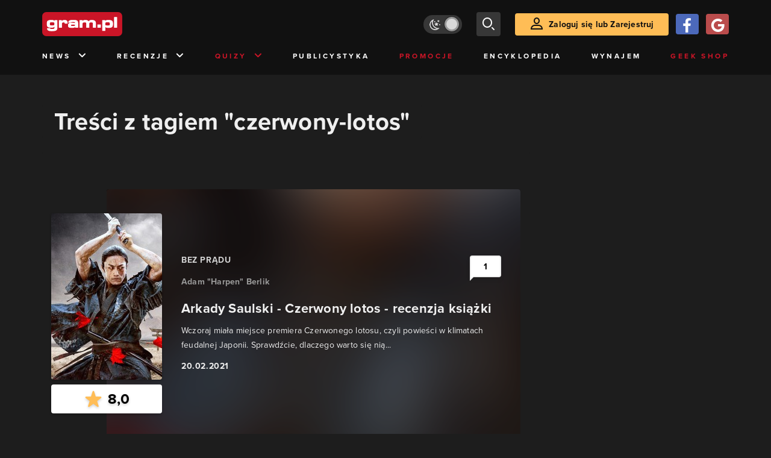

--- FILE ---
content_type: text/html; charset=utf-8
request_url: https://www.gram.pl/tag/czerwony-lotos
body_size: 5864
content:
<!DOCTYPE html><html lang="pl"><head><meta charSet="utf-8"/><meta name="viewport" content="width=device-width"/><title lang="pl-pl">Treści z tagiem &quot;czerwony-lotos&quot;</title><meta name="description" content="Artykuły i Newsy na stronie otagowane jako &quot;czerwony-lotos&quot;"/><link rel="image_src" href="https://www.gram.pl/images/logo-big.jpg"/><meta property="og:title" content="Treści z tagiem &quot;czerwony-lotos&quot;"/><meta property="og:description" content="Artykuły i Newsy na stronie otagowane jako &quot;czerwony-lotos&quot;"/><meta property="og:image" content="https://www.gram.pl/images/logo-big.jpg"/><meta property="og:url" content="https://www.gram.pl/tag/czerwony-lotos"/><meta property="og:image:width" content="600"/><meta property="og:image:height" content="315"/><meta property="og:type" content="website"/><meta property="og:locale" content="pl_PL"/><link rel="canonical" href="https://www.gram.pl/tag/czerwony-lotos"/><link rel="alternate" type="application/rss+xml" title="gram.pl" href="https://www.gram.pl/rss/content.xml"/><meta name="robots" content="index,follow,noodp,noydir,max-image-preview:large"/><meta name="twitter:title" content="Treści z tagiem &quot;czerwony-lotos&quot;"/><meta name="twitter:image" content="https://www.gram.pl/images/logo-big.jpg"/><meta name="twitter:description" content="Artykuły i Newsy na stronie otagowane jako &quot;czerwony-lotos&quot;"/><meta name="twitter:card" content="summary_large_image"/><meta name="twitter:creator" content="@gram_pl"/><meta name="twitter:site" content="@gram_pl"/><meta name="theme-color" content="#CA1F27"/><meta name="msapplication-TileColor" content="#CA1F27"/><script type="application/ld+json">{
  "@context": "http://schema.org",
  "@type": "BreadcrumbList",
  "itemListElement": [
    {
      "@type": "ListItem",
      "position": 1,
      "item": {
        "@id": "https://www.gram.pl",
        "name": "www.gram.pl"
      }
    },
    {
      "@type": "ListItem",
      "position": 2,
      "item": {
        "@id": "https://www.gram.pl/tag",
        "name": "Tagi"
      }
    },
    {
      "@type": "ListItem",
      "position": 3,
      "item": {
        "@id": "https://www.gram.pl/tag/czerwony-lotos",
        "name": "Treści z tagiem \"czerwony-lotos\""
      }
    }
  ]
}</script><meta name="next-head-count" content="26"/><link rel="preconnect" href="https://use.typekit.net" crossorigin /><link rel="preload" href="/_next/static/css/af5d77b5a997d045.css" as="style"/><link rel="stylesheet" href="/_next/static/css/af5d77b5a997d045.css" data-n-g=""/><noscript data-n-css=""></noscript><script defer="" nomodule="" src="/_next/static/chunks/polyfills-c67a75d1b6f99dc8.js"></script><script src="/_next/static/chunks/webpack-a146a8ef8f1e9d05.js" defer=""></script><script src="/_next/static/chunks/framework-8fe9cb8b81506896.js" defer=""></script><script src="/_next/static/chunks/main-0ebf5555eb9cf2eb.js" defer=""></script><script src="/_next/static/chunks/pages/_app-46197a3e2758aa66.js" defer=""></script><script src="/_next/static/chunks/d158eb56-0e0a2fef3d0326b9.js" defer=""></script><script src="/_next/static/chunks/6240-f4fc521408f548b6.js" defer=""></script><script src="/_next/static/chunks/7963-d71f054838990ac1.js" defer=""></script><script src="/_next/static/chunks/5709-14abfeac8e68077c.js" defer=""></script><script src="/_next/static/chunks/5081-5c8c0285af2c285f.js" defer=""></script><script src="/_next/static/chunks/8900-4a4ed161bfa21042.js" defer=""></script><script src="/_next/static/chunks/pages/%5B...content%5D-f418c99a9162dcab.js" defer=""></script><script src="/_next/static/WDm6iSjUNr3QGnPTOKEiS/_buildManifest.js" defer=""></script><script src="/_next/static/WDm6iSjUNr3QGnPTOKEiS/_ssgManifest.js" defer=""></script><style data-href="https://use.typekit.net/cdt2gcb.css">@import url("https://p.typekit.net/p.css?s=1&k=cdt2gcb&ht=tk&f=139.169.175.5474.25136&a=99815084&app=typekit&e=css");@font-face{font-family:"proxima-nova";src:url("https://use.typekit.net/af/2555e1/00000000000000007735e603/30/l?primer=f592e0a4b9356877842506ce344308576437e4f677d7c9b78ca2162e6cad991a&fvd=n7&v=3") format("woff2"),url("https://use.typekit.net/af/2555e1/00000000000000007735e603/30/d?primer=f592e0a4b9356877842506ce344308576437e4f677d7c9b78ca2162e6cad991a&fvd=n7&v=3") format("woff"),url("https://use.typekit.net/af/2555e1/00000000000000007735e603/30/a?primer=f592e0a4b9356877842506ce344308576437e4f677d7c9b78ca2162e6cad991a&fvd=n7&v=3") format("opentype");font-display:auto;font-style:normal;font-weight:700;font-stretch:normal}@font-face{font-family:"proxima-nova";src:url("https://use.typekit.net/af/8738d8/00000000000000007735e611/30/l?primer=f592e0a4b9356877842506ce344308576437e4f677d7c9b78ca2162e6cad991a&fvd=n8&v=3") format("woff2"),url("https://use.typekit.net/af/8738d8/00000000000000007735e611/30/d?primer=f592e0a4b9356877842506ce344308576437e4f677d7c9b78ca2162e6cad991a&fvd=n8&v=3") format("woff"),url("https://use.typekit.net/af/8738d8/00000000000000007735e611/30/a?primer=f592e0a4b9356877842506ce344308576437e4f677d7c9b78ca2162e6cad991a&fvd=n8&v=3") format("opentype");font-display:auto;font-style:normal;font-weight:800;font-stretch:normal}@font-face{font-family:"proxima-nova";src:url("https://use.typekit.net/af/efe4a5/00000000000000007735e609/30/l?primer=f592e0a4b9356877842506ce344308576437e4f677d7c9b78ca2162e6cad991a&fvd=n4&v=3") format("woff2"),url("https://use.typekit.net/af/efe4a5/00000000000000007735e609/30/d?primer=f592e0a4b9356877842506ce344308576437e4f677d7c9b78ca2162e6cad991a&fvd=n4&v=3") format("woff"),url("https://use.typekit.net/af/efe4a5/00000000000000007735e609/30/a?primer=f592e0a4b9356877842506ce344308576437e4f677d7c9b78ca2162e6cad991a&fvd=n4&v=3") format("opentype");font-display:auto;font-style:normal;font-weight:400;font-stretch:normal}@font-face{font-family:"proxima-nova";src:url("https://use.typekit.net/af/1be3c2/00000000000000007735e606/30/l?primer=f592e0a4b9356877842506ce344308576437e4f677d7c9b78ca2162e6cad991a&fvd=n3&v=3") format("woff2"),url("https://use.typekit.net/af/1be3c2/00000000000000007735e606/30/d?primer=f592e0a4b9356877842506ce344308576437e4f677d7c9b78ca2162e6cad991a&fvd=n3&v=3") format("woff"),url("https://use.typekit.net/af/1be3c2/00000000000000007735e606/30/a?primer=f592e0a4b9356877842506ce344308576437e4f677d7c9b78ca2162e6cad991a&fvd=n3&v=3") format("opentype");font-display:auto;font-style:normal;font-weight:300;font-stretch:normal}@font-face{font-family:"proxima-nova";src:url("https://use.typekit.net/af/23e139/00000000000000007735e605/30/l?primer=f592e0a4b9356877842506ce344308576437e4f677d7c9b78ca2162e6cad991a&fvd=n5&v=3") format("woff2"),url("https://use.typekit.net/af/23e139/00000000000000007735e605/30/d?primer=f592e0a4b9356877842506ce344308576437e4f677d7c9b78ca2162e6cad991a&fvd=n5&v=3") format("woff"),url("https://use.typekit.net/af/23e139/00000000000000007735e605/30/a?primer=f592e0a4b9356877842506ce344308576437e4f677d7c9b78ca2162e6cad991a&fvd=n5&v=3") format("opentype");font-display:auto;font-style:normal;font-weight:500;font-stretch:normal}.tk-proxima-nova{font-family:"proxima-nova",sans-serif}</style></head><body class="no-trans dark-mode"><div id="__next"><div id="belka_expand" class="w2g"></div><div class="preheader"></div><div id="top" class="header" style="top:0px"><div class="container header-content flex-between d-none d-lg-flex"><div class="flex"><a href="/" aria-label="strona główna"><div class="logo"></div></a></div><div class="flex-right child-margin"><button class="darkmode-switch active" aria-label="Włącz tryb jasny"><span class="dot"></span></button><button class="small search" aria-label="szukaj"><span class="icon-search i-24"></span></button><a class="button loading" href="#"><span class="icon-user i-24"></span>Zaloguj się lub Zarejestruj<!-- --></a></div></div><nav class="container d-none d-lg-flex flex-between"><button class="menu-link">News<!-- --><span class="icon-chevron-down i-24 up"></span></button><button class="menu-link">Recenzje<!-- --><span class="icon-chevron-down i-24 up"></span></button><button class="menu-link new">Quizy<!-- --><span class="icon-chevron-down i-24 up"></span></button><a href="/publicystyka" class="menu-link">Publicystyka</a><a href="/news/promocje" class="menu-link new">Promocje</a><a href="/encyklopedia-gier" class="menu-link">Encyklopedia</a><a href="/wynajem" class="menu-link">Wynajem</a><a href="https://geek-shop.gram.pl" target="_blank" rel="noopener noreferrer" class="menu-link new">Geek Shop</a></nav><nav class="container header-content mobile flex-between d-flex d-lg-none"><button class="small search" aria-label="szukaj"><span class="icon-search i-24"></span></button><a href="/" aria-label="strona główna"><div class="logo mobile"></div></a><div class="mobile-nav"><button class="darkmode-switch active" aria-label="Włącz tryb jasny"><span class="dot"></span></button><button class="small search" aria-label="szukaj"><span class="icon-menu i-24"></span></button></div></nav></div><div id="content-wrapper" class="container"><div class="ad-wrapper   no-height"><div id="sekcja_bill_top" class="w2g"></div></div><div class="header-white-background"><h1 class="top24">Treści z tagiem &quot;czerwony-lotos&quot;</h1></div><div class="row"><div style="max-width:810px" class="column-background col-12 col-lg p16nm"><main class="content-list"><a href="/artykul/2021/02/20/arkady-saulski-czerwony-lotos-recenzja-ksiazki.shtml" class="article"><div class="row row-eq-height relative"><div class="col-auto"><div class="miniature relative image-loading"><img class="lazy" style="width:1px;height:1px" data-src="https://images.gram.pl/article/miniature/epwn20210218143154290zxzm.jpg" alt=""/><div class="anchored-mobile d-block d-lg-none"><div class="comment-counter small">1<!-- --></div></div></div><div class="flex-center rating-container"><span class="icon-star"></span>8,0<!-- --></div></div><div class="col relative flex-left"><div class="black-box d-none d-lg-block"></div><div class="relative w-100"><div class="category all-caps">Bez prądu</div><div class="author">Adam &quot;Harpen&quot; Berlik</div><div class="title">Arkady Saulski - Czerwony lotos - recenzja książki</div><div class="lead d-none d-lg-block">Wczoraj miała miejsce premiera Czerwonego lotosu, czyli powieści w klimatach feudalnej Japonii. Sprawdźcie, dlaczego warto się nią...</div><div class="date">20.02.2021</div><div class="anchored flex-right d-none d-lg-flex"><div class="comment-counter">1<!-- --></div></div></div></div><div class="black-box d-block d-lg-none"></div></div></a></main><div class="flex-evenly mb-4 flex-wrap"></div></div><aside class="col-12 col-lg-auto mb-5"><div style="position:relative" id="sekcja_half_prawa_szpalta_1" class="w2g"></div><div class="ad-wrapper mock-off column "><div id="sekcja_half_prawa_szpalta_2" class="w2g"></div></div></aside></div><aside class="top-frame relative mb-3"><div class="black-box"></div><h2 class="title flex-left"><div class="i-box right flex-center"><span class="icon-top i-24"></span></div>Top newsy<!-- --></h2><div class="row"><div class="col-12 col-sm-6 col-lg-3 top-item"><a href="/news/druga-darmowa-gra-na-swieta-w-epic-games-store-ostatnie-chwile-na-odebranie-wielkiego-hitu" class="limiter" aria-label="Link do artykułu Druga darmowa gra na święta w Epic Games Store. Absolutna nowość w prezencie (Aktualizacja)"><div class="miniature relative image-loading" style="height:0px"><img class="lazy" style="width:1px;height:1px" data-src="https://images.gram.pl/news/top/gfgv20251217131438234gikb.jpg" alt=""/><div class="anchored"><div class="comment-counter small">2<!-- --></div></div></div><div class="title">Druga darmowa gra na święta w Epic Games Store. Absolutna nowość w prezencie (Aktualizacja)</div><div class="date">18.12.2025</div></a></div><div class="col-12 col-sm-6 col-lg-3 top-item"><a href="/news/nowy-film-z-uniwersum-dragon-ball-w-2026-roku-coraz-bardziej-prawdopodobny-ogloszenie-lada-moment" class="limiter" aria-label="Link do artykułu Nowy film w uniwersum Dragon Ball w 2026 roku coraz bardziej prawdopodobny. Ogłoszenie lada moment"><div class="miniature relative image-loading" style="height:0px"><img class="lazy" style="width:1px;height:1px" data-src="https://images.gram.pl/news/top/vnbh20251217203411919xrvx.jpg" alt=""/><div class="anchored"></div></div><div class="title">Nowy film w uniwersum Dragon Ball w 2026 roku coraz bardziej prawdopodobny. Ogłoszenie lada moment</div><div class="date">17.12.2025</div></a></div><div class="col-12 col-sm-6 col-lg-3 top-item"><a href="/news/kolejna-gra-za-darmo-na-steam-hit-rpg-w-prezencie-ale-trzeba-sie-pospieszyc" class="limiter" aria-label="Link do artykułu Kolejna gra za darmo na Steam. Hit RPG w prezencie, ale trzeba się pośpieszyć (Aktualizacja) "><div class="miniature relative image-loading" style="height:0px"><img class="lazy" style="width:1px;height:1px" data-src="https://images.gram.pl/news/top/aoyt20251217113521324nebt.jpg" alt=""/><div class="anchored"><div class="comment-counter small">1<!-- --></div></div></div><div class="title">Kolejna gra za darmo na Steam. Hit RPG w prezencie, ale trzeba się pośpieszyć (Aktualizacja) </div><div class="date">17.12.2025</div></a></div><div class="col-12 col-sm-6 col-lg-3 top-item"><a href="/news/11-lat-temu-genialne-science-fiction-doczekalo-sie-odcinka-swiatecznego-zawieral-jeden-z-najlepszych-zwrotow-akcji" class="limiter" aria-label="Link do artykułu 11 lat temu genialne science fiction doczekało się odcinka świątecznego. Zawierał jeden z najlepszych zwrotów akcji"><div class="miniature relative image-loading" style="height:0px"><img class="lazy" style="width:1px;height:1px" data-src="https://images.gram.pl/news/top/wjfj20251217112728377jmmg.jpg" alt=""/><div class="anchored"></div></div><div class="title">11 lat temu genialne science fiction doczekało się odcinka świątecznego. Zawierał jeden z najlepszych zwrotów akcji</div><div class="date">17.12.2025</div></a></div></div></aside><div class="ad-wrapper"><div id="sekcja_bill_bottom" class="w2g"></div></div><div style="max-width:100vw"><div id="interstitial" class="w2g"></div></div></div><div class="pin-to-bottom"><div class="socialistic-links"><div class="container flex-evenly" style="min-height:21px"><a class="link light" target="_blank" rel="noopener noreferrer" href="https://www.tiktok.com/@gram.pl_" aria-label="tiktok gram.pl"><span class="icon-ti i-24 up"></span><span class="d-none d-lg-inline">Tiktok</span></a><a class="link light" target="_blank" rel="noopener noreferrer" href="https://www.facebook.com/grampl" aria-label="facebook gram.pl"><span class="icon-fa i-24 up"></span><span class="d-none d-lg-inline">Facebook</span></a><a class="link light" target="_blank" rel="noopener noreferrer" href="https://www.youtube.com/user/wwwgrampl" aria-label="kanał youtube gram.pl"><span class="icon-youtube i-24 up"></span><span class="d-none d-lg-inline">Youtube</span></a><a class="link light" target="_blank" rel="noopener noreferrer" href="https://open.spotify.com/user/gram.pl" aria-label="spotify gram.pl"><span class="icon-spotify i-24 up"></span><span class="d-none d-lg-inline">Spotify</span></a><a class="link light" target="_blank" rel="noopener noreferrer" href="https://store.steampowered.com/curator/110591-gram.pl" aria-label="strona społeczności gram.pl na steam"><span class="icon-steam i-24 up"></span><span class="d-none d-lg-inline">Steam</span></a><a class="link light" target="_blank" rel="noopener noreferrer" href="https://www.gram.pl/rss/content.xml" aria-label="kanał rss grma.pl"><span class="icon-rss i-24 up"></span><span class="d-none d-lg-inline">RSS</span></a></div></div><div class="footer pt-3 pb-3 pt-lg-5 pb-lg-5"><div class="container"><div class="row"><div class="d-none d-lg-inline col-lg-4"><div class="logo"></div><div class="copyright">Copyright © 2005 - <!-- -->2025<!-- --> ACTION S.A.<!-- --></div><div class="copyright">Zamienie, ul. Dawidowska 10, 05-500 Piaseczno</div><div class="copyright" style="margin-top:0">tel. (+48 22) 332 16 00</div><div class="build-number">Portal: v.<!-- -->6.1.112<!-- --></div></div><div class="col-6 col-lg-2"><p>O nas</p><div class="row"><div class="col-12"><a class="foot" href="/kontakt">Zespół Gram</a><a class="foot" href="/regulamin">Regulamin</a><a class="foot" href="/regulamin#polityka-prywatnosci">Polityka prywatności</a></div></div></div><div class="col-6 col-lg-3"><p>Kontakt</p><div class="row"><div class="col-12"><a class="foot" href="/informacje/kontakt">Pomoc</a><a class="foot" href="/informacje/reklama">Reklama</a><a class="foot" href="/informacje/redakcja">Kontakt z redakcją</a></div></div></div><div class="col-12 col-lg-3"><p class="mt-4 mt-lg-0">Na skróty</p><div class="row"><div class="col-6"><a class="foot" href="/news/hot">HOT News</a><a class="foot" href="/gramtv">GramTV</a><a class="foot" href="https://www.sferis.pl/Strefa-Okazji" target="_blank" rel="noopener noreferrer">Promocje</a></div><div class="col-6"><a class="foot" href="https://www.sferis.pl/gaming-2541" target="_blank" rel="noopener noreferrer">Zakupy</a><a class="foot red" href="https://theprotocol.it/" target="_blank" rel="noopener noreferrer">the:protocol</a></div></div></div><div class="col-12 d-inline d-lg-none"><hr class="light mb-4"/><div class="logo"></div><div class="copyright">Copyright © 2005 - <!-- -->2025<!-- --> ACTION S.A.<!-- --></div><div class="copyright">Zamienie, ul. Dawidowska 10, 05-500 Piaseczno</div><div class="copyright" style="margin-top:0">tel. (+48 22) 332 16 00</div><div class="build-number">Portal: v.<!-- -->6.1.112<!-- --></div></div></div></div></div></div><noscript><img height="1" width="1" style="display:none" src="https://www.facebook.com/tr?id=704790599979438&amp;ev=PageView&amp;noscript=1" alt=""/></noscript><div id="quantcast"><noscript><div style="display:none"><img src="//pixel.quantserve.com/pixel/p-S7LjTHgJsANxL.gif" style="border:0" height="1" width="1" alt="Quantcast"/></div></noscript><noscript><div style="display:none"><img src="//pixel.quantserve.com/pixel/p-S7LjTHgJsANxL.gif" style="border:0" height="1" width="1" alt="Quantcast"/></div></noscript></div><div id="belka_sticky" class="w2g"></div><div id="vigneta" class="w2g"></div></div><script id="__NEXT_DATA__" type="application/json">{"props":{"pageProps":{"list":true,"loaded":true,"contentList":{"numFound":1,"page":0,"hasPrevious":false,"hasNext":false,"content":[{"title":"Arkady Saulski - Czerwony lotos - recenzja książki","comments":1,"hot":false,"category":"Bez prądu","url":"/artykul/2021/02/20/arkady-saulski-czerwony-lotos-recenzja-ksiazki.shtml","author":"Adam \"Harpen\" Berlik","lead":"\u003cp\u003e\u003cspan\u003e\u003cspan\u003e\u003cspan\u003e\u003cspan\u003eWczoraj miała miejsce premiera Czerwonego lotosu, czyli powieści w klimatach feudalnej Japonii. Sprawdźcie, dlaczego warto się nią zainteresować.\u003c/span\u003e\u003c/span\u003e\u003c/span\u003e\u003c/span\u003e\u003c/p\u003e\n","image":"epwn20210218143154290zxzm","rating":"80","article":true,"date":"20.02.2021"}]},"page":0,"hasPrevious":false,"hasNext":false,"topContent":[{"title":"Druga darmowa gra na święta w Epic Games Store. Absolutna nowość w prezencie (Aktualizacja)","comments":2,"hot":true,"category":"Promocje","url":"/news/druga-darmowa-gra-na-swieta-w-epic-games-store-ostatnie-chwile-na-odebranie-wielkiego-hitu","author":"Radosław Krajewski","lead":"\u003cp\u003e\u003cspan\u003e\u003cspan\u003e\u003cspan\u003eTo ostatni moment, aby przypisać do swojego konta jedną z najlepszych gier 2023 roku.\u003c/span\u003e\u003c/span\u003e\u003c/span\u003e\u003c/p\u003e\n","image":"gfgv20251217131438234gikb","rating":"","article":false,"date":"18.12.2025"},{"title":"Nowy film w uniwersum Dragon Ball w 2026 roku coraz bardziej prawdopodobny. Ogłoszenie lada moment","comments":0,"hot":true,"category":"Popkultura","url":"/news/nowy-film-z-uniwersum-dragon-ball-w-2026-roku-coraz-bardziej-prawdopodobny-ogloszenie-lada-moment","author":"Mateusz \"Gucio1846\" Kapusta","lead":"\u003cp\u003ePrzyszłość filmowego Dragon Balla nabiera kształtów. Nowy film powinniśmy zobaczyć w 2026 roku.\u003c/p\u003e\n","image":"vnbh20251217203411919xrvx","rating":"","article":false,"date":"17.12.2025"},{"title":"Kolejna gra za darmo na Steam. Hit RPG w prezencie, ale trzeba się pośpieszyć (Aktualizacja) ","comments":1,"hot":true,"category":"Promocje","url":"/news/kolejna-gra-za-darmo-na-steam-hit-rpg-w-prezencie-ale-trzeba-sie-pospieszyc","author":"Radosław Krajewski","lead":"\u003cp\u003e\u003cspan\u003e\u003cspan\u003e\u003cspan\u003eTylko nieliczni będą mogli skorzystać z oferty.\u003c/span\u003e\u003c/span\u003e\u003c/span\u003e\u003c/p\u003e\n","image":"aoyt20251217113521324nebt","rating":"","article":false,"date":"17.12.2025"},{"title":"11 lat temu genialne science fiction doczekało się odcinka świątecznego. Zawierał jeden z najlepszych zwrotów akcji","comments":0,"hot":true,"category":"Popkultura","url":"/news/11-lat-temu-genialne-science-fiction-doczekalo-sie-odcinka-swiatecznego-zawieral-jeden-z-najlepszych-zwrotow-akcji","author":"Radosław Krajewski","lead":"\u003cp\u003e\u003cspan\u003e\u003cspan\u003e\u003cspan\u003eFani do dzisiaj uważają tę historię za jedną z najlepszych w całym serialu.\u003c/span\u003e\u003c/span\u003e\u003c/span\u003e\u003c/p\u003e\n","image":"wjfj20251217112728377jmmg","rating":"","article":false,"date":"17.12.2025"}],"urlParent":"tag","categoryTitle":"Treści z tagiem \"czerwony-lotos\"","url":"czerwony-lotos"},"__N_SSP":true},"page":"/[...content]","query":{"content":["czerwony-lotos"]},"buildId":"WDm6iSjUNr3QGnPTOKEiS","isFallback":false,"gssp":true,"scriptLoader":[]}</script></body></html>